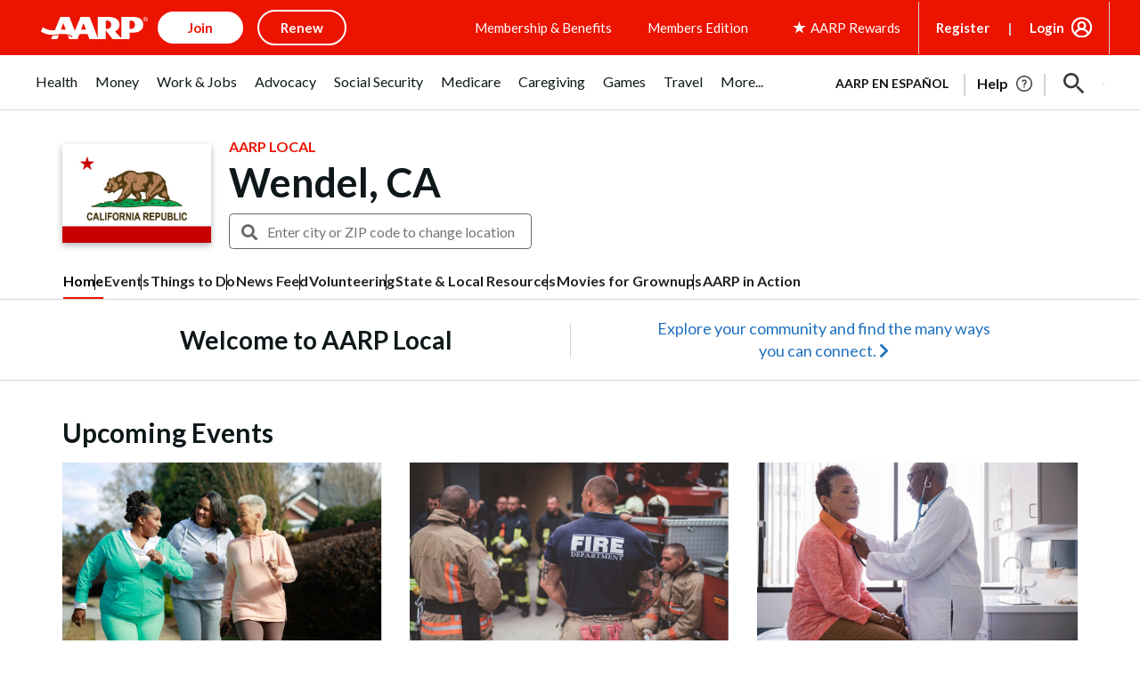

--- FILE ---
content_type: text/html; charset=utf-8
request_url: https://www.google.com/recaptcha/api2/aframe
body_size: 269
content:
<!DOCTYPE HTML><html><head><meta http-equiv="content-type" content="text/html; charset=UTF-8"></head><body><script nonce="LEArXE4LsKKDLPsBypQPZg">/** Anti-fraud and anti-abuse applications only. See google.com/recaptcha */ try{var clients={'sodar':'https://pagead2.googlesyndication.com/pagead/sodar?'};window.addEventListener("message",function(a){try{if(a.source===window.parent){var b=JSON.parse(a.data);var c=clients[b['id']];if(c){var d=document.createElement('img');d.src=c+b['params']+'&rc='+(localStorage.getItem("rc::a")?sessionStorage.getItem("rc::b"):"");window.document.body.appendChild(d);sessionStorage.setItem("rc::e",parseInt(sessionStorage.getItem("rc::e")||0)+1);localStorage.setItem("rc::h",'1769421607132');}}}catch(b){}});window.parent.postMessage("_grecaptcha_ready", "*");}catch(b){}</script></body></html>